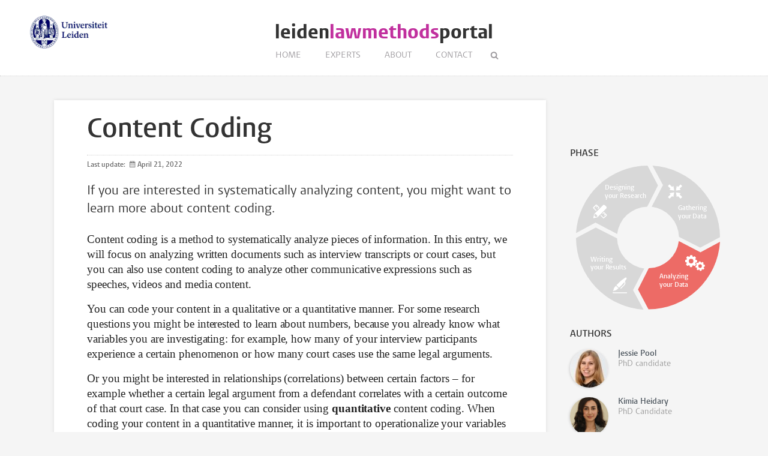

--- FILE ---
content_type: text/html; charset=UTF-8
request_url: https://www.leidenlawmethodsportal.nl/topics/content-coding
body_size: 6636
content:
<!DOCTYPE html>
<html lang="en">
    <head>
        <meta charset="UTF-8">
        <meta name="viewport" content="width=device-width, initial-scale=1.0">
        <meta http-equiv="X-UA-Compatible" content="ie=edge">

  		<link rel="home" href="https://leidenlawmethodsportal.nl/" />
        <link rel="shortcut icon" type="image/png" href="/favicon.ico">
        
		
		<title>Content Coding - Leiden Law Methods Portal</title>

  		
   		<link rel="stylesheet" href="/styles/main.css">
		<style>.article-author__link:hover,.statslink:hover,.edit__link:hover,.article-list__link:hover h1,.article__metalink:hover,.aside-list__link:hover,.authorlist__link:hover,.cc-v-down:hover,.cc-v-up:hover,.content-block a,.dossiers__link:hover,.dropdown__list--link:hover,.footer__link:hover,.header__logolink span,.more__link:hover,.navigation__link--active,.navigation__link:hover,.navigation__toggle:hover,.pagination__link:hover,.statstable__link:hover,.alphabet a:hover,.alphabet a.active{color:#c1309e}.aside-figure--dossier{border-top:5px solid #c1309e}.quote-left{border-right:5px solid #c1309e}.quote-right,.quote-center{border-left:5px solid #c1309e}.aside-figure--dossier:before{background-image:linear-gradient(to bottom right,#c1309ead 0%,#c1309e30 100%)}</style>    </head>
	<body>
		<header class="header__box">
			<div class="header__wrapper wrapper__full"> 
				
				
													<a class="header__ullink" href="/">
						<img class="header__ullogo" src="/images/zegel.png" alt="Universiteit Leiden">
					</a>
					
					<h1 class="header__logo">
						<a href="/" class="header__logolink">leiden<span>lawmethods</span>portal</a>
					</h1>
						
							
				<nav class="navigation">
				
					<input class="navigation__checkbox" type="checkbox" id="mobile-toggle">
					<label class="navigation__toggle" for="mobile-toggle">☰</label>
					<ul class="navigation__list">
						<li class="navigation__item"><a class="navigation__link" href="/">Home</a></li>
						<li class="navigation__item"><a class="navigation__link" href="/experts					">Experts</a></li>
					
						<li class="navigation__item"><a class="navigation__link" href="/about">About</a></li>


						<li class="navigation__item"><a class="navigation__link" href="/contact">Contact</a></li>

						<li class="navigation__item">
							<form class="navigation__search" id="search" action="https://leidenlawmethodsportal.nl/search">
							<fieldset class="navigation__searchform">
							   <legend>Search this site</legend>
							   <input type="text" name="q" placeholder="" >
							</fieldset>
							</form>
						</li>
					</ul>
				</nav>
			</div>
		</header>


		
		<main class="wrapper__full">
		<div class="article__top">
			

	
		</div>

		<article class="article">

			<div class="article__content">
				<h1 class="article__header">Content Coding</h1>
				
				<p class="article__meta">
				Last update: 
					<time class="article__meta--postdate" datetime="2022-04-21T15:50:00+02:00">April 21, 2022</time>
			    </p>
				
				<p class="article__intro">If you are interested in systematically analyzing content, you might want to learn more about content coding.</p>	
				
				<div class="content-block">
            <p>Content coding is a method to systematically analyze pieces of information. In this entry, we will focus on analyzing written documents such as interview transcripts or court cases, but you can also use content coding to analyze other communicative expressions such as speeches, videos and media content.</p>
<p>You can code your content in a qualitative or a quantitative manner. For some research questions you might be interested to learn about numbers, because you already know what variables you are investigating: for example, how many of your interview participants experience a certain phenomenon or how many court cases use the same legal arguments.</p>
<p>Or you might be interested in relationships (correlations) between certain factors – for example whether a certain legal argument from a defendant correlates with a certain outcome of that court case. In that case you can consider using <strong>quantitative </strong>content coding. When coding your content in a quantitative manner, it is important to operationalize your variables beforehand. When you know what variables you are interested in, you can see whether that variable occurs in the piece of data (e.g., an interview or a court case). You can use an excel file and state ‘1’ if the variable occurs and ‘0’ if the variable does not occur in the piece of data. When you have coded all your data, you can use SPSS to see whether there are certain relationships between the variables. </p>
<p>If you are interested in more qualitative information (why/how-questions), you need to code your content in a different manner. This is usually the case if you do not know the specific variables yet, but want to learn more about how something works or why something works that way –­ for example why your interview participants feel a certain way or how courts motivate certain decisions. In that case you can code your content in a <strong>qualitative </strong>manner. There are different ways to code your data, but the most common way of coding in a qualitative manner consists of the following three stages:</p>
<ul><li><strong>Open Coding.</strong> You start by describing useful pieces of data with labels (in vivo coding), where you derive codes from the data itself. With every new piece of data, you consider whether you could code that new piece of data with your existing codes (constant comparison). If not, you create a new code. In this stage, you will group your codes into categories. This coding process will tell you when you have reached the point of “saturation”, the point when new data will not give you any new codes (information). When you are still creating new codes when analysing your data, you can use theoretical sampling to gather new data (e.g. cases, participants, documents) on certain underexposed concepts.<br /><br /></li>
 <li><strong>Axial Coding.</strong> In this stage you connect the categories to find patterns and connections between codes and categories.<br /><br /></li>
 <li><strong>Selective coding. </strong>You will develop a storyline around your core category and the relation to other categories. After identifying the core category, you go back to your data to validate axial relations and to see if you can further code the data in relation to the main storyline. If needed, you can use theoretical sampling to gather new data until saturation is reached. Your final storyline will be the theory you created on the data (see the entry on grounded theory).</li>
</ul><p>You can use Computer-Assisted Qualitative Data Analysis Software (such as Atlas.ti, MAXQDA or NVivo) for your coding process, but you can also – depending on the size of your data set – doing it by hand using markers. </p>
<p>Which coding method to use depends on the results you’re looking for. If you are looking for numbers or relationships between predefined variables, use <strong>quantitative coding.</strong> If you are looking for more in-depth knowledge on a certain topic, without exactly knowing what variables to look for, use <strong>qualitative coding</strong>. </p>
        
    </div>





					
	   <h2 class="pageheader--small"> Resources</h2>
	   <ul class="article__publications">
	   		   					<li class="article__publication">
											<p>Gibbs, G. R. (2007). Thematic Coding and Categorizing. In: <em>Analyzing Qualitative Data</em> (pp. 38-55). California: Sage 2007. <a href="https://dx.doi.org/10.4135/9781849208574">doi: 10.4135/9781849208574</a></p>
						<p></p>
										</li>
			   	   		   					<li class="article__publication">
											<p>Saldaña, J. (2013). <em>The Coding Manual </em><em>for Qualitative Researchers</em>. London: Sage 2013.</p>
						<p></p>
										</li>
			   	   		   					<li class="article__publication">
											<p>Saunders, B. et al. (2018). Saturation in qualitative research: exploring its conceptualization and operationalization. <em>Quality &amp; Quantity, 52</em>(4), 1893-1907. <a href="https://doi.org/10.1007/s11135-017-0574-8">doi: 10.1007/s11135-017-0574-8</a></p>
						<p></p>
										</li>
			   	   	   </ul>
				<div class="share">
  <a class="share__link" href="http://www.facebook.com/sharer/sharer.php?u=https://leidenlawmethodsportal.nl/topics/content-coding"></a>
  <a class="share__link" href="https://twitter.com/intent/tweet?text=Content Coding;url=https://leidenlawmethodsportal.nl/topics/content-coding"></a>
  <a class="share__link" href="https://www.linkedin.com/shareArticle?mini=true&url=https://leidenlawmethodsportal.nl/topics/content-coding&title=Content Coding&summary=&source=Leiden Law Methods Portal"></a>
  <a class="share__link share__link--whatsapp" href="whatsapp://send?text=Content%20Coding+https%3A%2F%2Fleidenlawmethodsportal.nl%2Ftopics%2Fcontent-coding"></a>
  <a class="share__link share__link--envelope" href="mailto:?subject=Content Coding&amp;body=https://leidenlawmethodsportal.nl/topics/content-coding"></a>
  <a class="share__link share__link--print" href="javascript:if(window.print)window.print()" title="Print"></a>
</div>
   
  
 
			
			</div>	
			
		</article>
		<aside>
			<h2 class="aside-header">Phase</h2>
			<div class="topic-phase  analyzing-your-data">
					<svg id="Laag_1" data-name="Laag 1" xmlns="http://www.w3.org/2000/svg" viewBox="0 0 211.71 211.63"><defs><style>.cls-2{font-size:10px;font-family:Vestula-SemiBold, Vestula;font-weight:600;}.cls-2,.cls-7{fill:#fff;}.cls-3{letter-spacing:-0.02em;}.cls-4{letter-spacing:-0.01em;}.cls-5{letter-spacing:-0.02em;}.cls-6{letter-spacing:0em;}</style></defs>
	<a href="/phases/designing-your-research"><path class="cls-1 designing" d="M104.73,60.4l15.81-31.29L105.12,0A106,106,0,0,0,0,99.28L28.67,83.84l31.84,16.62A45.6,45.6,0,0,1,104.73,60.4Z"/></a>
	<a href="/phases/gathering-your-data"><path class="cls-1 gathering" d="M151.32,104.73l31.29,15.81,29.1-15.42A106,106,0,0,0,112.44,0l15.43,28.67L111.25,60.51A45.61,45.61,0,0,1,151.32,104.73Z"/></a>
	<a href="/phases/analyzing-your-data"><path class="cls-1 analyzing" d="M107,150.88,91.17,182.17l15.42,29.11A106,106,0,0,0,211.71,112L183,127.44l-31.83-16.62A45.61,45.61,0,0,1,107,150.88Z"/></a>
	<a href="/phases/writing-your-results"><path class="cls-1 writing" d="M60.4,106.9,29.11,91.09,0,106.51A106,106,0,0,0,99.28,211.63L83.84,183l16.62-31.83A45.6,45.6,0,0,1,60.4,106.9Z"/></a>
	<text class="cls-2" transform="translate(42.46 35.53)">Designing <tspan x="0" y="12">your </tspan><tspan class="cls-3" x="21.88" y="12">R</tspan><tspan x="27.95" y="12">es</tspan><tspan class="cls-4" x="37.58" y="12">e</tspan><tspan x="42.68" y="12">a</tspan><tspan class="cls-5" x="47.78" y="12">r</tspan><tspan class="cls-6" x="51.09" y="12">ch</tspan></text><text class="cls-2" transform="translate(149.54 65.49)">G<tspan class="cls-4" x="6.72" y="0">a</tspan><tspan x="11.72" y="0">thering </tspan><tspan x="0" y="12">your </tspan><tspan class="cls-4" x="21.88" y="12">Da</tspan><tspan x="33.61" y="12">ta</tspan></text><text class="cls-2" transform="translate(122.48 165.92)">Analyzing <tspan x="0" y="12">your </tspan><tspan class="cls-4" x="21.88" y="12">Da</tspan><tspan x="33.61" y="12">ta</tspan></text><text class="cls-2" transform="translate(20.96 140.71)">Writing <tspan x="0" y="12">your </tspan><tspan class="cls-3" x="21.88" y="12">R</tspan><tspan x="27.95" y="12">esults</tspan></text><path class="cls-7" d="M44.62,62.76A1.21,1.21,0,0,0,45,61.37l-.06-.18a5.6,5.6,0,0,0-1.35-2,5.33,5.33,0,0,0-2.49-1.55,1.06,1.06,0,0,0-1.12.29q-6.49,6.54-13,13a1.49,1.49,0,0,0-.43.81c-.15.77-.32,1.54-.49,2.3l-.67,3.22.36,0c1.72-.37,3.44-.74,5.17-1.09a1.57,1.57,0,0,0,.87-.48Q38.16,69.18,44.62,62.76ZM30.81,75.3c-.55.13-1.11.25-1.67.36a.3.3,0,0,1-.28-.09,5.09,5.09,0,0,0-2-1.9c.13-.65.25-1.28.4-1.91a.88.88,0,0,1,1.15-.64,4.93,4.93,0,0,1,3,3A.89.89,0,0,1,30.81,75.3Z"/><path class="cls-7" d="M29.27,66.7l.94-.85-3.83-3.79,3.45-3.45.78.76c-.36.34-.73.65-1.07,1a.61.61,0,1,0,.87.85c.35-.34.66-.69,1-1l1.51,1.55c-.29.28-.63.59-.94.92-.11.11-.26.28-.24.41a1.29,1.29,0,0,0,.27.61.42.42,0,0,0,.43,0c.74-.69,1.45-1.4,2.16-2.11-1.38-1.39-2.71-2.75-4.07-4.08a1.1,1.1,0,0,0-1.52.07c-.27.24-.52.51-.78.77-.91.91-1.82,1.81-2.72,2.72a1.15,1.15,0,0,0-.14,1.7C26.65,64.11,28,65.42,29.27,66.7Z"/><path class="cls-7" d="M44.91,71.89q-1.52-1.5-3-3c-.28-.27-.54-.56-.85-.87-.75.76-1.47,1.47-2.17,2.2a.41.41,0,0,0,0,.36.59.59,0,0,0,1,.07c.35-.33.69-.68,1-1l1.47,1.47-.94,1a.65.65,0,0,0-.05,1c.26.25.61.21.93-.11l.94-1,.87.76L40.5,76.31l-3.82-3.84-.82.81.1.12,3.8,3.8a1.11,1.11,0,0,0,1.63,0C42.6,76,43.8,74.85,45,73.64A1.15,1.15,0,0,0,44.91,71.89Z"/><path class="cls-7" d="M143.78,36.69c.44.07.6-.1.53-.55q-.5-2.82-1-5.64c0-.18-.16-.44-.29-.48s-.38.11-.52.24c-.38.34-.73.72-1.12,1.11L141,31l-3-3c-.45-.46-.48-.46-.94,0s-.78.76-1.16,1.16c-.89.95-1,.66,0,1.67l3,3c-.41.42-.8.78-1.16,1.17s-.22.59.18.66Z"/><path class="cls-7" d="M153.38,27.9c-.59.61-1.19,1.2-1.79,1.79l-1.67,1.68c-.43-.42-.78-.8-1.16-1.14-.13-.12-.36-.25-.49-.21s-.25.27-.28.44c-.34,1.89-.67,3.79-1,5.68-.08.44.09.62.52.55,1.94-.34,3.88-.67,5.81-1,.14,0,.34-.13.37-.24a.53.53,0,0,0-.14-.42c-.24-.28-.52-.53-.78-.79s-.4-.38,0-.79l3.08-3.07c.24-.24.26-.42,0-.67-.61-.58-1.21-1.18-1.78-1.79C153.82,27.63,153.63,27.65,153.38,27.9Z"/><path class="cls-7" d="M143.67,39.45l-5.58,1a1.86,1.86,0,0,0-.5.22,2,2,0,0,0,.26.48c.36.39.74.75,1.14,1.15l-.34.35-3.14,3.13c-.4.4-.4.43,0,.81l1.66,1.67c.37.36.46.36.83,0l1.43-1.45,2-2c.41.41.78.79,1.17,1.15a1.29,1.29,0,0,0,.4.22,1.75,1.75,0,0,0,.19-.42c.34-1.89.67-3.79,1-5.68C144.33,39.44,144.24,39.35,143.67,39.45Z"/><path class="cls-7" d="M147.53,39.43c-.44-.07-.56,0-.48.47q.51,2.91,1,5.82a1.36,1.36,0,0,0,.2.4,1.74,1.74,0,0,0,.4-.23c.39-.36.75-.74,1.15-1.13l.36.36c1.05,1.05,2.1,2.09,3.14,3.15.27.27.48.32.77,0,.6-.62,1.21-1.23,1.82-1.82.2-.19.2-.35,0-.53l-1.16-1.16-2.48-2.49c.45-.45.86-.84,1.24-1.25s.23-.5-.2-.58Z"/><path class="cls-7" d="M175.56,144.07a1,1,0,0,1,.7-1.54,7.41,7.41,0,0,0,1.25-.33.92.92,0,0,0,.48-.61,14.2,14.2,0,0,0,.11-1.84.81.81,0,0,0-.72-.93c-.33-.07-.65-.22-1-.28a1,1,0,0,1-.79-.68c-.3-.57,0-.94.22-1.38.74-1.17.74-1.18-.21-2.13-1.33-1.35-.94-1.4-2.72-.41a.94.94,0,0,1-1.52-.67c-.08-.34-.16-.67-.23-1a.77.77,0,0,0-.82-.7,15.06,15.06,0,0,0-1.9,0,1,1,0,0,0-.65.52,4.68,4.68,0,0,0-.35,1.19.9.9,0,0,1-.61.67,1,1,0,0,1-1.13-.12,9.62,9.62,0,0,0-.93-.57.71.71,0,0,0-.93.12l-1.34,1.28a.71.71,0,0,0-.14,1c.22.37.41.76.64,1.13a.77.77,0,0,1,.05.75,1,1,0,0,1-.93.76c-.32,0-.63.16-.95.21a.76.76,0,0,0-.7.87c0,.58,0,1.16,0,1.74a.7.7,0,0,0,.57.8l1.31.36a.77.77,0,0,1,.46,1.25c-.24.4-.5.8-.74,1.21-.08.15-.13.32-.22.52a3.52,3.52,0,0,0,.31.5c.41.45.85.89,1.27,1.34a.72.72,0,0,0,1,.13c.44-.26.88-.51,1.33-.74a.6.6,0,0,1,.45-.06c.5.17,1,.38,1,1a6.09,6.09,0,0,0,.22,1,.83.83,0,0,0,.88.72H170a.71.71,0,0,0,.75-.57l.36-1.25a.89.89,0,0,1,1.46-.58l.79.49c.8.5.86.49,1.54-.13a2.5,2.5,0,0,0,.23-.23C176.62,145.52,176.55,145.87,175.56,144.07Zm-6.35-.34a3.37,3.37,0,1,1,3.4-3.33A3.35,3.35,0,0,1,169.21,143.73Z"/><path class="cls-7" d="M189.46,147.07c-.18-1.7-.11-1.34-1.59-1.6a1.34,1.34,0,0,1-.59-.37c-.36-.37-.24-.75,0-1.18.46-1,.44-1-.37-1.6-1.26-1-.94-1-2.21,0-.53.4-1,.26-1.25-.38a3,3,0,0,0-.32-.8,1.62,1.62,0,0,0-.69-.39c-.13,0-.32.05-.48.06-1.39.15-1.38.15-1.62,1.52a1.34,1.34,0,0,1-.38.63c-.38.41-.75.11-1.12-.05-1-.42-1-.42-1.6.4-1,1.25-1,1,0,2.2a.81.81,0,0,1,.17.78c-.12.6-.64.57-1,.73-.77.34-.81.33-.71,1.15.23,1.81-.11,1.55,1.73,1.8a.61.61,0,0,1,.52.89c-.14.33-.28.67-.44,1a.64.64,0,0,0,.25.93,4.58,4.58,0,0,1,.43.34c1.16.92.92.84,2,0,.4-.31.79-.44,1.17-.16a1.89,1.89,0,0,1,.49.84c.4,1,.39,1,1.42.87,1.41-.15,1.41-.15,1.56-1.57.08-.75.5-1,1.21-.67l.44.19c.86.37.84.36,1.43-.37,1.07-1.34,1-1.06,0-2.34a.74.74,0,0,1,.38-1.25,6.53,6.53,0,0,0,.9-.37c.2-.11.32-.34.43-.45C189.52,147.46,189.48,147.27,189.46,147.07Zm-6.91,3.3a2.72,2.72,0,0,1-2.68-2.67,2.68,2.68,0,0,1,2.68-2.66,2.67,2.67,0,0,1,0,5.33Z"/><path class="cls-7" d="M71.13,171.13l.06.07a.54.54,0,0,1,0,.11,3.52,3.52,0,0,1-.93,3.83l-4.66,4.63a3,3,0,0,0-.29.33.53.53,0,0,0,.08.72.49.49,0,0,0,.69,0,1.68,1.68,0,0,0,.21-.18c1.63-1.63,3.28-3.25,4.9-4.89a4.53,4.53,0,0,0,.87-5.28.63.63,0,0,1,.08-.77,15.7,15.7,0,0,0,2.2-3.53,1.15,1.15,0,0,0-1.56-1.57,8.91,8.91,0,0,0-1.41.72,64.05,64.05,0,0,0-9.75,8.09c-.76.76-1.48,1.56-2.17,2.29l3.77,3.81A77.3,77.3,0,0,0,71.13,171.13Z"/><path class="cls-7" d="M54.49,184.51a.6.6,0,0,0,.51,0,3.4,3.4,0,0,0,.52-.49.57.57,0,0,1,.26-.15A6.8,6.8,0,0,0,60,182.34c.78-.73,1.63-1.38,2.44-2.06l-3.7-3.75c-.44.51-.84,1-1.25,1.44-1.74,1.95-1.76,1.94-2.3,4.45a2.38,2.38,0,0,1-.74,1.62A.49.49,0,0,0,54.49,184.51Z"/><path class="cls-7" d="M74.6,186.18a2.07,2.07,0,0,0-.43,0H54.67c-.67,0-1,.22-1,.66s.33.66,1,.66h19.5a2.08,2.08,0,0,0,.43,0,.6.6,0,0,0,.54-.64A.61.61,0,0,0,74.6,186.18Z"/></svg>	
			</div>
				

			
			<div class="aside-box">
				<h2 class="aside-header">Authors</h2>
				<ul class="authorlist--single">
										  <li class="authorlist__item--single">
							<a class="authorlist__link" href="https://leidenlawmethodsportal.nl/experts/jessie-pool ">
																								<figure class="author__figure">
										<img class="author__image" src="https://www.leidenlawmethodsportal.nl/images/authors/_authorThumb/Pool.jpg" alt="Jessie Pool" >
									</figure>
																<div class="authorlist__content">
									<h3 class="author__header">Jessie Pool</h3>
																														 <p class="author__text">PhD candidate</p>
																											</div>
							</a>
						</li>
										  <li class="authorlist__item--single">
							<a class="authorlist__link" href="https://leidenlawmethodsportal.nl/experts/kimia-heidary ">
																								<figure class="author__figure">
										<img class="author__image" src="https://www.leidenlawmethodsportal.nl/images/authors/_authorThumb/kh.png" alt="Kimia Heidary" >
									</figure>
																<div class="authorlist__content">
									<h3 class="author__header">Kimia Heidary</h3>
																														 <p class="author__text">PhD Candidate</p>
																											</div>
							</a>
						</li>
									  </ul>
			</div>
				
				
		</aside>
		
		</main>

	
		<footer class="footer">
	<div class="footer__container wrapper__full">

		
	  </div>
</footer>

						
		
	</body>
</html>


--- FILE ---
content_type: text/css
request_url: https://www.leidenlawmethodsportal.nl/styles/main.css
body_size: 9043
content:
*,*::after,*::before{margin:0;padding:0;box-sizing:inherit}html{font-size:62.5%;-webkit-font-smoothing:antialiased;-moz-osx-font-smoothing:grayscale}body{box-sizing:border-box;background-color:#f5f5f5;margin:0}::selection{background-color:#001158;color:#fff}table{border-collapse:collapse;font:1.7rem/1.45 Georgia;color:#5C677D;letter-spacing:-.003em}td{border:1px dotted #ccc;padding:1rem}@font-face{font-family:'Vestula';src:url("/fonts/VestulaPro-Regular.woff") format("woff");font-weight:400;font-style:normal}@font-face{font-family:'Vestula';src:url("/fonts/VestulaPro-Semibold.woff") format("woff");font-weight:700;font-style:normal}@font-face{font-family:'Logo';src:url("/fonts/vestula-bold.woff") format("woff");font-weight:700;font-style:normal}@font-face{font-family:'Custom';src:url("/fonts/leidenblogs.woff") format("woff");font-weight:400}.externallink{text-decoration:none;font:1.2rem/2 Vestula, sans-serif;color:#666}.externallink:before{content:"\f08e";font-family:Custom;padding-right:6px}.externallink:hover{text-decoration:underline}.header__container{text-align:center}.header__container--small{margin:5rem auto;clear:both;display:block;text-align:center;position:relative}.pageheader--big{margin-bottom:6rem;color:#505961;font:bold 3.9em/1.25 Vestula, sans-serif}@media only screen and (max-width: 48em){.pageheader--big{margin-bottom:3rem}}.pageheader--sub{color:#959a9e;font:1.2em/1.2 Vestula, sans-serif;text-transform:uppercase;letter-spacing:.2em}.pageheader--medium{font:normal 2.4rem/1.15 Vestula, sans-serif;color:#666;margin-top:40px}.pageheader--small{font:bold 1.6rem/1.5 Vestula, sans-serif;color:#666;letter-spacing:.2em;text-transform:uppercase;overflow:hidden;text-align:center}.pageheader--small:before,.pageheader--small:after{border-top:1px dotted #ccc;content:"";display:inline-block;height:1px;position:relative;vertical-align:middle;width:40%}.pageheader--small:before{right:1rem;margin-left:-40%}.pageheader--small:after{left:1rem;margin-right:-40%}.pageheader--nobottom{margin-bottom:0}.pageheader__feed{color:#959a9e;text-decoration:none;font-size:1.6rem;position:absolute;right:0;top:-6px}.pageheader__feed:hover{color:#f60}.wrapper__full{max-width:118rem;margin:0 auto;display:block}@media only screen and (max-width: 64em){.wrapper__full{max-width:90%}}.wrapper__medium{max-width:88rem;margin:0 auto;display:block}@media only screen and (max-width: 48em){.wrapper__medium{max-width:90%}}.wrapper__medium--top{margin-top:6rem}@media only screen and (max-width: 48em){.wrapper__medium--top{margin-top:3rem}}.wrapper__small{max-width:57rem;margin:0 auto;display:block}@media only screen and (max-width: 48em){.wrapper__small{max-width:90%}}.wrapper__small--top{margin-top:6rem}@media only screen and (max-width: 48em){.wrapper__small--top{margin-top:3rem}}.wrapper__small--left{margin:0}img{border:0;vertical-align:middle;max-width:100%}.error{text-align:center}.article-list{width:74.5763%;margin-top:4rem;float:left}@media only screen and (max-width: 48em){.article-list{width:100%;float:none}}.image-toggle--small{display:none}@media only screen and (max-width: 26.5625em){.image-toggle--small{display:inline-block}.image-toggle--big{display:none}}.article-list__item--latest{margin-bottom:30px;position:relative}.article-list__item--small{width:calc((100% - 2 * 2rem) / 3);float:left;margin-bottom:3rem;margin-left:2rem}.article-list__item--small:nth-child(3n+1){margin-left:0;clear:left}@media only screen and (max-width: 64em){.article-list__item--small{width:calc((100% - 2rem) / 2);margin-left:2rem}.article-list__item--small:nth-child(3n+1){clear:none;margin-left:2rem}.article-list__item--small:nth-child(2n+1){margin-left:0;clear:left}}@media only screen and (max-width: 26.5625em){.article-list__item--small{width:100%;margin-left:0}.article-list__item--small:nth-child(3n+1){margin-left:0}}.article-list__box{background-color:#fff;box-shadow:rgba(0,0,0,0.1) 0px 0px 0.6rem 0px;display:block;margin-top:-4rem;padding:2.5rem 8% 1.8rem;transition:box-shadow .3s ease;position:relative}.article-list__box:before{content:"";display:inline-block;position:absolute;height:8rem;width:100%;margin:-2.5rem -8%;z-index:-1;box-shadow:0 0 2rem 1px rgba(0,0,0,0.15)}.article-list__box--latest{margin:0;padding:2.5rem 3% 1.8rem;position:absolute;width:28.4%;top:1.5rem;right:1.5rem}@media only screen and (max-width: 64em){.article-list__box--latest{width:57%}}@media only screen and (max-width: 26.5625em){.article-list__box--latest{background-color:#fff;box-shadow:rgba(0,0,0,0.1) 0px 0px 0.6rem 0px;display:block;margin:-5rem 8% 5rem;padding:2.5rem 8% 1.8rem;transition:box-shadow .3s ease;position:relative;width:92%}}.article-list__box:hover{box-shadow:rgba(0,0,0,0.1) 0px 0 30px}.article-list__link{text-decoration:none}.article-list__container{margin:-4rem 1.5rem 0;position:relative}.article-list__header{color:#333;font:bold 2.6rem/1.15 Vestula, sans-serif;margin:-.8rem 0 .6rem}.article-list__abstract{font:1.7rem/1.4 Georgia, serif;color:#5C677D;letter-spacing:-.003em;margin:1.5rem 0}@media only screen and (max-width: 26.5625em){.article-list__abstract--latest{display:block}}.article-list__meta{font:1.3rem/1.4 Vestula, sans-serif;color:#848484;border-top:1px dotted #ccc;margin:0;padding-top:.8rem}.article{padding:4rem}@media only screen and (max-width: 26.5625em){.article{padding:0;margin:0 -6%}}.article__tip{background:#f5f5f5;border-left:5px solid #cccccc;padding:5px 20px 5px 55px;position:relative;margin:4rem 0}.article__tip:before{content:'';background:url(/images/bulb.svg) no-repeat;display:block;width:100px;height:100px;background-size:24%;position:absolute;top:24px;left:14px}.article__publications{list-style:none;margin-bottom:4rem}.article__publication{font:bold 19px/1.4 Vestula;background:url(/images/book.svg) no-repeat 0px 3px;background-size:12px;padding-left:22px;padding-top:0px;margin:20px 0}.article__publication a{text-decoration:none;color:#000}.article__publication a:hover{text-decoration:underline}.article__publication p{font:normal 16px/1.3 Georgia}.article__online{font:bold 19px/1.4 Vestula;background:url(/images/online.svg) no-repeat 0px 3px;background-size:15px;padding-left:22px;padding-top:0px;margin:20px 0}.article__top:after{content:"";display:table;clear:both}.article__figure{margin:-4rem;position:relative}@media only screen and (max-width: 26.5625em){.article__figure{margin:0}}.article__image--caption{color:#fff;font:1.2rem Verdana;position:absolute;right:2rem;text-shadow:1px 1px 1px rgba(0,0,0,0.85);top:1rem}.article__image--caption a{color:#fff}.article__image--caption a:hover{text-decoration:none}.article__content{background-color:#fff;position:relative;box-shadow:rgba(0,0,0,0.1) 0px 0px 0.6rem 0px;padding:2.5rem 5% 4rem;float:left;width:74.5763%}.article__header{color:#333;font:bold 4.6rem/1.1 Vestula, sans-serif;margin-bottom:1.6rem}@media only screen and (max-width: 26.5625em){.article__header{font-size:3.8rem}}.article__meta{border-top:1px dotted #ccc;padding:.6rem 0 2rem;font:bold 1.2rem/1.5 Vestula, sans-serif;color:#676767}.article__meta--postdate:before{content:"\E812";font-family:Custom;padding:0 4px;font-weight:normal}.article__meta--category:before{content:"\e809";font-family:Custom;padding:0 4px;font-weight:normal;font-size:10px}.article__meta--comments:before{content:"\e806";font-family:Custom;padding:0 4px;font-weight:normal}.article__meta--readtime:before{content:"\E811";font-family:Custom;padding:0 4px;font-weight:normal;font-size:11px}.article__metalink{color:#0b4f89;text-decoration:none}.article__intro{color:#333;font:2.2rem/1.375 Vestula, sans-serif;margin-bottom:2.2rem}.share{border-top:1px dotted #ccc;clear:both;padding-top:1rem}.share__link{background-color:#9a9a9a;border-radius:100%;color:#fff;display:inline-block;font-size:1.5rem;height:2.8rem;padding-top:.5rem;text-align:center;width:2.8rem;text-decoration:none}.share__link:hover{background-color:#001158;color:#fff}.share__link[href*="facebook"]{background-color:#3b5998}.share__link[href*="facebook"]:before{content:"\F09A";font-family:Custom}.share__link[href*="facebook"]:hover{background-color:#001158;color:#fff}.share__link[href*="twitter"]{background-color:#00aced}.share__link[href*="twitter"]:before{content:"\F099";font-family:Custom}.share__link[href*="twitter"]:hover{background-color:#001158;color:#fff}.share__link[href*="linkedin"]{background-color:#007bb6}.share__link[href*="linkedin"]:before{content:"\F0E1";font-family:Custom}.share__link[href*="linkedin"]:hover{background-color:#001158;color:#fff}.share__link[href*="youtube"]:before{content:"\F167";font-family:Custom}.share__link[href*="whatsapp"]{background-color:#79ca70}.share__link[href*="whatsapp"]:before{content:"\F232";font-family:Custom}.share__link--envelope{background-color:#8391c5;margin-left:2%}.share__link--envelope:before{content:"\E80F";font-family:Custom}.share__link--print:before{content:"\E810";font-family:Custom}.pagination{clear:both;border-top:1px dotted #ccc;font:1.4rem/1 'Vestula';padding:1em 0;text-align:center;color:#888;list-style:none;text-align:center}.pagination__item{display:inline-block;margin:0 .5%;padding:.5rem .7rem .3rem}.pagination__item--current{border-radius:30px;border:1px solid #ccc}.pagination__link{text-decoration:none;color:#888}.pagination__link--prev:before{content:"\e80b";font-family:Custom;padding-right:1rem;font-size:1.5rem}.pagination__link--next:after{content:"\e80c";font-family:Custom;padding-right:1rem;font-size:1.5rem}.dossiers__item{width:calc((100% - 2 * 2rem) / 3);float:left;margin-bottom:3rem;margin-left:2rem}.dossiers__item:nth-child(3n+1){margin-left:0}@media only screen and (max-width: 26.5625em){.dossiers__item{width:calc((100% - 1 * 2rem) / 2)}.dossiers__item:nth-child(3n+1){margin-left:2rem}.dossiers__item:nth-child(2n+1){margin-left:0}}@media only screen and (max-width: 23.4375em){.dossiers__item{width:100%;margin-left:0}.dossiers__item:nth-child(3n+1){margin-left:0}}.dossiers__link{color:#333}.dossiers figure{border:.8rem solid #fff;box-shadow:-1px 1px 4px 0px rgba(0,0,0,0.15)}.dossiers span{display:inline-block;padding:1rem 0;width:90%;white-space:nowrap;overflow:hidden;text-overflow:ellipsis;font:bold 1.9rem/1.3 Vestula, sans-serif}.dossier__content{overflow:auto}.dossier__figure{float:left;margin-right:3rem;border:5px solid #fff;box-shadow:-1px 1px 4px 0px rgba(0,0,0,0.15)}@media only screen and (max-width: 26.5625em){.dossier__figure{display:none}}.dossier__text{display:table;font:1.6rem/1.4 Georgia, serif;color:#666;letter-spacing:-.003em}.author__social{padding-top:2rem}.author__social--link{background-color:#7f88ab;border-radius:100%;color:#fff;display:inline-block;font-size:1.2rem;height:2.4rem;width:2.4rem;padding-top:.4em;text-align:center;text-decoration:none;font-family:Custom;margin-right:.2rem}.author__social--link[href*="twitter"]{background-color:#00aced}.author__social--link[href*="twitter"]:before{content:"\F099"}.author__social--link[href*="facebook"]{background-color:#3b5998}.author__social--link[href*="facebook"]:before{content:"\F09A"}.author__social--link[href*="linkedin"]{background-color:#007bb6}.author__social--link[href*="linkedin"]:before{content:"\F0e1"}.author__social--link[href*="youtube"]{background-color:#cc181e}.author__social--link[href*="youtube"]:before{content:"\F167"}.author__social--link[href*="plus.google"]{background-color:#dd4b39}.author__social--link[href*="plus.google"]:before{content:"\F0D5"}.author__social--link[href*="academia"]{background-color:#3c3f43}.author__social--link[href*="academia"]:before{content:"\e820"}.author__social--link:before{content:"\e81f"}.author__social--link:hover{background-color:#001158;color:#fff}.author__figure{float:left;margin-right:1.6rem}.author__image{border-radius:50%;box-shadow:-1px 1px 4px 0px rgba(0,0,0,0.15)}.author__image--fallback{width:64px;background-color:#f9f9f9}.author__header{color:#505961;font:bold 1.4rem/1.2 Vestula, sans-serif}.author__text{font:1.4rem/1.3 Vestula, sans-serif;color:#999}.authorlist{clear:both;margin:0 6rem}.authorlist__item{width:calc((100% - 1 * 6rem) / 2);float:left;margin-bottom:3rem;margin-left:6rem}@media only screen and (max-width: 26.5625em){.authorlist__item{width:100%;margin-left:0}}.authorlist__item--single{margin-bottom:1.6rem}.authorlist__item--single:after{content:"";display:table;clear:both}.authorlist__item--single:last-child{margin-bottom:0}.authorlist__item:nth-child(2n+1){margin-left:0}.authorlist--single{list-style:none;margin-top:1.5rem}.authorlist__link{text-decoration:none;color:#999}.authorlist__tags{list-style:none;font:normal 1.6rem/1.3 Vestula;column-count:4;column-gap:2rem}.authorlist__tags--item{margin-bottom:2rem}.authorlist__tags--item a{text-decoration:none;color:#666}.authorlist__tags--item a:hover{text-decoration:underline}.alphabet{list-style:none;text-align:center}.alphabet li{display:inline-block;font:1.6rem/1.5 Vestula;color:#bbb;padding:0 .7rem;border-right:1px dotted #ccc}.alphabet li:last-child{border:none}.alphabet a{color:#505961;text-decoration:none;font-weight:bold}.article-author{width:27%;float:left;margin-right:3%;position:relative;padding:20px 0}@media only screen and (max-width: 26.5625em){.article-author{width:90%}}.article-author__content{position:relative;z-index:0;transition:.2s .1s, z-index .3s step-end}.article-author__content:hover{margin-right:-40px;transition:.4s .3s, z-index .4s .3s step-start;z-index:1}.article-author__visible-wrapper{position:relative;transition:0.2s 0.1s}.article-author__visible-wrapper:before{content:'';position:absolute;left:0;right:0;top:0;bottom:0;box-shadow:0 0 15px rgba(0,0,0,0.15);background:#fff;visibility:hidden;opacity:0;z-index:-1;transition:0.2s 0.1s}.article-author__visible-wrapper:after{content:'';position:absolute;left:0;right:0;top:0;bottom:0;z-index:0}.article-author__visible{position:relative;z-index:1}.article-author__visible:after{content:"";display:table;clear:both}.article-author__hidden-wrapper{position:absolute;top:100%;left:0;right:0;transition:0.2s 0.1s}.article-author__hidden-wrapper:before{content:'';position:absolute;left:0;right:0;top:0;bottom:100%;box-shadow:0 0 15px rgba(0,0,0,0.15);background:#fff;z-index:-1;transition:0.2s 0.1s}.article-author__hidden-wrapper:after{content:'';position:absolute;left:0;right:0;top:0;bottom:100%;background:#fff;z-index:0}.article-author__hidden{position:relative;z-index:1;visibility:hidden;opacity:0;transition:0.2s;margin-top:12px;border-top:1px dotted #ccc}.article-author__link{font:normal 14px/1.3em Vestula, sans-serif;color:#999;display:block;border-bottom:1px dotted #ccc;padding:1.5rem 0;text-decoration:none}.article-author__link:before{content:"\f138";font-family:Custom;padding-right:5px;font-size:12px}.article-author__content:hover .article-author__visible-wrapper:before{transition:0.4s 0.3s;visibility:visible;opacity:1}.article-author__content:hover .article-author__hidden-wrapper:before,.article-author__content:hover .article-author__hidden-wrapper:after{transition:0.5s 0.4s;bottom:0;background:#fff}.article-author__content:hover .article-author__visible-wrapper{background:#fff;transition:0.4s 0.3s;padding-left:20px;padding-right:20px;padding-top:20px;margin-bottom:-20px}.article-author__content:hover .article-author__hidden-wrapper{transition:0.4s 0.3s;padding-left:20px;padding-right:20px;padding-bottom:20px}.article-author__content:hover .article-author__hidden{transition:0.5s 0.8s;visibility:visible;opacity:1}.authorfull{margin-top:10rem}@media only screen and (max-width: 23.4375em){.authorfull{margin-top:4rem}}.authorfull__figure{float:left;margin-right:4rem}@media only screen and (max-width: 26.5625em){.authorfull__figure{margin-right:2rem}}@media only screen and (max-width: 23.4375em){.authorfull__figure{float:none;text-align:center;margin-bottom:2rem;margin-right:0}}.authorfull__bio{font:1.6rem/1.4 Georgia, serif;color:#666;letter-spacing:-.003em;margin-top:1rem}.authorfull__bio p{margin-bottom:1.7rem}.authorfull__image{border-radius:100%;box-shadow:-1px 1px 4px 0px rgba(0,0,0,0.15)}.authorfull__image--fallback{width:130px;background-color:#f9f9f9}.authorfull__content{display:table;width:43%;float:left;margin-right:6rem;margin-bottom:6rem}@media only screen and (max-width: 23.4375em){.authorfull__content{text-align:center}}.authorfull__header{margin:0;color:#505961;font:bold 2.9rem/1.1 Vestula, sans-serif}.authorfull__text{color:#505961;font:normal 1.4rem/1.3 Vestula, sans-serif;padding:1rem 0}.authorfull__link--extern{font:normal 1.4rem/1.3 Vestula, sans-serif;color:#959a9e;text-decoration:none}.authorfull__link--extern:before{content:"\f08e";font-family:Custom;font-size:1.1rem;padding-right:.5rem}.authorfull__aside{float:left;width:30%}.searchresult{border-bottom:1px dotted #ccc}.searchresult__link{text-decoration:none;color:#666;display:block;padding:20px 10px;overflow:auto}.searchresult__link:hover{background:#f0f0f0}.searchresult__figure{float:left;margin-right:2rem}.searchresult__image{border-radius:50%;box-shadow:-1px 1px 4px 0px rgba(0,0,0,0.15)}.searchresult__header{margin:0;color:#505961;font:bold 21px/1.2em Vestula, sans-serif}.searchresult__text{font:normal 14px/1.3em Vestula, sans-serif;margin:0}.statstable{border-collapse:collapse;text-align:left;font:16px/1.5em Vestula, sans-serif;width:100%;margin:20px 0}.statstable__row{border-bottom:1px dotted #ccc}.statstable__header{font-weight:bold}.statstable__data{padding:7px 4% 7px 0}.statstable__data:first-child{width:70%}.statstable__link{text-decoration:none;color:#666}.statstable td{border:none}.statslink{font:normal 14px/1.3em Vestula, sans-serif;color:#999;display:block;padding:1.5rem 0;text-decoration:none}.statslink--right:before{content:"\f138";font-family:Custom;padding-right:5px;font-size:12px}.statslink--left:before{content:"\f137";font-family:Custom;padding-right:5px;font-size:12px}.tags{font:1.2rem/1.5 Vestula, sans-serif;list-style:none;margin:4rem 0;overflow:auto;padding:0;text-transform:uppercase}.aside-box .tags{margin:0 0 -.8rem 0}.tags__link{background-color:#7f7e6a;border-radius:.3rem;color:#fff;float:left;margin:0 .8rem .8rem 0;padding:.5rem 1rem .4rem;text-decoration:none}.tags__link:hover{background-color:#47463c}.content-block h3{color:#001158;font:1.8rem/1.2 Vestula, sans-serif;font-weight:bold;margin:2.4rem 0 .5rem}.content-block h5{font:bold 1.2rem/1 Vestula;color:#7f88ab;margin:1rem 0}.content-block p,.content-block ul,.content-block ol{font:1.7rem/1.45 Georgia;color:#5C677D;margin-bottom:1.7rem;letter-spacing:-.003em}.content-block ul,.content-block ol{padding-left:1em}.content-block table,.content-block table p{font-size:12px;font-family:Vestula}.content-block a{text-decoration:none}.content-block a:hover{text-decoration:underline}.content-block .caption{color:#999;font:14px/1.4 Vestula;display:block;margin:1rem 0}.image-right{float:right;margin:.2em -10px .2em 2em;display:table;position:relative}@media only screen and (max-width: 26.5625em){.image-right{float:none;margin:auto}}.image-full{display:table;margin:1em auto;position:relative}.image-right .copyright,.image-full .copyright{bottom:7px}figcaption{caption-side:bottom;color:#999;display:table-caption;font:14px/1.4em Vestula, sans-serif;padding-top:5px}@media only screen and (max-width: 26.5625em){figcaption{text-align:center}}.videocaption{color:#999;font:14px/1.4em Vestula, sans-serif;padding-top:5px}.quote-left{width:240px;font:21px/1.3em Vestula, sans-serif;margin:30px 30px 30px 0;padding:0 20px 0 0;float:left}.quote-right{width:240px;font:21px/1.3em Vestula, sans-serif;margin:30px 0 30px 30px;padding:0 0 0 20px;float:right}.quote-center{font:21px/1.3em Vestula, sans-serif;margin:30px 0 30px 30px;padding:0 0 0 20px}.embed-media{position:relative;padding-bottom:56.25%;padding-top:30px;height:0;overflow:hidden}.embed-media iframe,.embed_media object,.embed_media embed{position:absolute;top:0;left:0;width:100%;height:100%;border:none}.lightbox{display:none;position:fixed;z-index:999;width:100%;height:100%;text-align:center;top:0;left:0;background:rgba(0,0,0,0.8)}.lightbox img{max-width:90%;max-height:80%;margin-top:6%;border:12px solid #fff;box-shadow:0rem 0rem 4rem 4px rgba(0,0,0,0.8);position:relative}.lightbox:target{outline:none;display:block}.enlarge:hover:after{background:rgba(0,0,0,0.6)}.enlarge:after{content:"\e813";font-family:Custom;padding:.5rem;font-size:1.7rem;position:absolute;top:1rem;right:1rem;color:#fff;background:rgba(0,0,0,0.2);border-radius:3px}@media only screen and (max-width: 26.5625em){.enlarge:after{display:none}}.highlight{border:10px solid #fff;padding:20px;display:block;width:100%;box-shadow:0 2px 7px rgba(0,0,0,0.15);background:#648a8a;background:linear-gradient(90deg, #648a8a 0%, #84c3d0 100%);overflow:auto}.highlight h1{font:bold 2.6rem/1.3 Vestula;color:#fff}.highlight p{color:#d9e8e8;font-family:Vestula}.highlight a{color:#fff !important}.highlight a.button{background:#bda459;padding:10px 20px;font:1.4rem/1 Vestula;border-radius:5px;float:right}.highlight a.button:hover{text-decoration:none;background:#deb63d}.slider{margin:30px auto 50px;max-width:645px;position:relative}.slider input{display:none}#slide1:checked~#slides .inner{margin-left:0}#slide2:checked~#slides .inner{margin-left:-100%}#slide3:checked~#slides .inner{margin-left:-200%}#slide4:checked~#slides .inner{margin-left:-300%}#slide5:checked~#slides .inner{margin-left:-400%}#slide6:checked~#slides .inner{margin-left:-500%}#slide7:checked~#slides .inner{margin-left:-600%}#slide8:checked~#slides .inner{margin-left:-700%}#slide9:checked~#slides .inner{margin-left:-800%}#slide10:checked~#slides .inner{margin-left:-900%}#container{width:100%;overflow:hidden}#slides .inner{width:1000%;line-height:0}#slides article{width:10%;float:left;position:relative}#commands{width:100%;height:50px;position:absolute;top:45%}#commands label{cursor:pointer;display:none;width:30px;opacity:0.5}#commands label:hover{opacity:1}#active{position:absolute;bottom:-30px;left:45%}#active label{border-radius:5px;cursor:pointer;display:inline-block;width:10px;height:10px;background:#bbb}#active label:hover{background:#333}#slide1:checked~#commands label:nth-child(2),#slide2:checked~#commands label:nth-child(3),#slide3:checked~#commands label:nth-child(4),#slide4:checked~#commands label:nth-child(5),#slide5:checked~#commands label:nth-child(6),#slide6:checked~#commands label:nth-child(7),#slide7:checked~#commands label:nth-child(8),#slide8:checked~#commands label:nth-child(9),#slide9:checked~#commands label:nth-child(10),#slide10:checked~#commands label:nth-child(1){float:right;display:block;width:40px}#slide1:checked~#commands label:nth-child(2):after,#slide2:checked~#commands label:nth-child(3):after,#slide3:checked~#commands label:nth-child(4):after,#slide4:checked~#commands label:nth-child(5):after,#slide5:checked~#commands label:nth-child(6):after,#slide6:checked~#commands label:nth-child(7):after,#slide7:checked~#commands label:nth-child(8):after,#slide8:checked~#commands label:nth-child(9):after,#slide9:checked~#commands label:nth-child(10):after,#slide10:checked~#commands label:nth-child(1):after{content:"\e80c";font-family:Custom;font-size:42px;color:#fff;padding-right:10px;text-shadow:0px 0px 6px rgba(0,0,0,0.4)}#slide1:checked~#commands label:nth-child(10),#slide2:checked~#commands label:nth-child(1),#slide3:checked~#commands label:nth-child(2),#slide4:checked~#commands label:nth-child(3),#slide5:checked~#commands label:nth-child(4),#slide6:checked~#commands label:nth-child(5),#slide7:checked~#commands label:nth-child(6),#slide8:checked~#commands label:nth-child(7),#slide9:checked~#commands label:nth-child(8),#slide10:checked~#commands label:nth-child(9){float:left;display:block}#slide1:checked~#commands label:nth-child(10):after,#slide2:checked~#commands label:nth-child(1):after,#slide3:checked~#commands label:nth-child(2):after,#slide4:checked~#commands label:nth-child(3):after,#slide5:checked~#commands label:nth-child(4):after,#slide6:checked~#commands label:nth-child(5):after,#slide7:checked~#commands label:nth-child(6):after,#slide8:checked~#commands label:nth-child(7):after,#slide9:checked~#commands label:nth-child(8):after,#slide10:checked~#commands label:nth-child(9):after{content:"\e80b";font-family:Custom;font-size:42px;color:#fff;padding-left:10px;text-shadow:0px 0px 6px rgba(0,0,0,0.4)}#slide1:checked~#active label:nth-child(1),#slide2:checked~#active label:nth-child(2),#slide3:checked~#active label:nth-child(3),#slide4:checked~#active label:nth-child(4),#slide5:checked~#active label:nth-child(5),#slide6:checked~#active label:nth-child(6),#slide7:checked~#active label:nth-child(7),#slide8:checked~#active label:nth-child(8),#slide9:checked~#active label:nth-child(9),#slide10:checked~#active label:nth-child(10){background:#000}#slides .caption{position:absolute;bottom:0;color:#fff;font:12px/20px Vestula, Helvetica, sans-serif;width:100%}#slides .caption bar{display:block;padding:10px 30px;background:#000;opacity:0.8;text-align:left}#slides .inner{-webkit-transform:translateZ(0);-webkit-transition:all 800ms cubic-bezier(0.77, 0, 0.175, 1);-moz-transition:all 800ms cubic-bezier(0.77, 0, 0.175, 1);-ms-transition:all 800ms cubic-bezier(0.77, 0, 0.175, 1);-o-transition:all 800ms cubic-bezier(0.77, 0, 0.175, 1);transition:all 800ms cubic-bezier(0.77, 0, 0.175, 1);-webkit-transition-timing-function:cubic-bezier(0.77, 0, 0.175, 1);-moz-transition-timing-function:cubic-bezier(0.77, 0, 0.175, 1);-ms-transition-timing-function:cubic-bezier(0.77, 0, 0.175, 1);-o-transition-timing-function:cubic-bezier(0.77, 0, 0.175, 1);transition-timing-function:cubic-bezier(0.77, 0, 0.175, 1)}#commands label{-webkit-transform:translateZ(0);-webkit-transition:opacity 0.2s ease-out;-moz-transition:opacity 0.2s ease-out;-o-transition:opacity 0.2s ease-out;transition:opacity 0.2s ease-out}#slide1:checked~#slides article:nth-child(1) .caption,#slide2:checked~#slides article:nth-child(2) .caption,#slide3:checked~#slides article:nth-child(3) .caption,#slide4:checked~#slides article:nth-child(4) .caption,#slide5:checked~#slides article:nth-child(5) .caption,#slide6:checked~#slides article:nth-child(6) .caption,#slide7:checked~#slides article:nth-child(7) .caption,#slide8:checked~#slides article:nth-child(8) .caption,#slide9:checked~#slides article:nth-child(9) .caption,#slide10:checked~#slides article:nth-child(10) .caption{opacity:1;-webkit-transition:all 1s ease-out 0.6s;-moz-transition:all 1s ease-out 0.6s;-o-transition:all 1s ease-out 0.6s;transition:all 1s ease-out 0.6s}.edit{float:right;font:14px/1em Vestula, sans-serif;list-style:none;margin:2rem 0 0 0}@media only screen and (max-width: 26.5625em){.edit{margin:0 0 2rem 0}}.edit li{float:left;padding:0 2rem}@media only screen and (max-width: 26.5625em){.edit li{padding:0 1rem}}.edit__counter:before{content:"\e802";font-family:Custom;padding-right:10px;font-size:15px}.edit__link{color:#333;text-decoration:none}.edit__link--readability{display:inline}.edit__link--readability:before{content:"\e82c";font-family:Custom;padding-right:10px;font-size:15px}.edit__link--stats{display:inline}.edit__link--stats:before{content:"\e800";font-family:Custom;font-size:14px;padding-right:10px}.edit__link--article{display:inline}.edit__link--article:before{content:"\e801";font-family:Custom;font-size:14px;padding-right:10px}.edit__user{display:inline;padding-right:40px}.edit__user:before{content:"\f064";font-family:Custom;font-size:14px;padding-right:10px}.edit__logout{display:inline;padding-right:40px}.edit__logout:before{content:"\f08e";font-family:Custom;font-size:14px;padding-right:10px}aside{float:left;margin:4rem 0 0 3.39%;width:22.0339%}@media only screen and (max-width: 48em){aside{width:100%;margin:0;float:none}}.aside-header{font:bold 1.6rem/1.2 Vestula, sans-serif;margin-bottom:1rem;text-transform:uppercase;color:#333}.aside-header--dossier{color:#fff;font:bold 3.2rem/1.1 Vestula, sans-serif;position:absolute;top:1rem;left:2rem}.aside-header__span{display:block;font-size:1.3rem;opacity:.8;padding:0 0 3px 1px}.aside-box{margin-bottom:3rem}.aside-box--dossier{background-color:#fff}@media only screen and (max-width: 48em){.aside-box{width:calc((100% - 2rem) / 2);margin-left:2rem;float:left}.aside-box:nth-child(2n+1){margin-left:0;clear:left}}@media only screen and (max-width: 26.5625em){.aside-box{width:100%;margin-left:0;float:none}}.aside-list{font:1.4rem/1.3 Vestula, sans-serif;border-top:1px dotted #ccc;list-style:none}.aside-list__item{border-bottom:1px dotted #ccc}.aside-list__link{font-size:1.3rem;text-decoration:none;color:#666;display:block;padding:.8rem 0}.aside-list__comment--meta{display:block;color:#999}.aside-list--dossier{font:1.4rem/1.3 Vestula, sans-serif;list-style:none;padding:0 2rem}.aside-figure--dossier{position:relative}.aside-figure--dossier:before{content:'';position:absolute;height:100%;width:100%}.more{padding:1rem 0 0 0}.more:after{content:"";display:table;clear:both}.aside-box--dossier .more{padding:1rem 0 1rem 2rem}.more__link{text-decoration:none;font:12px/1.2em Vestula, sans-serif;color:#333}.generalform{font:1.4rem/1.5 Vestula, sans-serif;padding:0;margin:2rem 0}.generalform--small{padding:0 8rem;margin:2rem 2rem 4rem 2rem}.generalform--small p{color:#666}.generalform__label{display:block;color:#666;margin-top:1.5rem}.generalform__label-required:after{content:'*';font-size:1.3rem;color:#bd3636;padding-left:.3rem}.generalform__input{font:1.4rem/1.5 Vestula, sans-serif;width:100%;padding:.7rem 1rem;border:1px solid #ccc}.generalform__input--50{width:48%;margin-right:2%}.generalform__check{display:none}.generalform__textarea{font:1.4rem/1.5 Vestula, sans-serif;width:100%;padding:.7rem 1rem;min-height:100px;border:1px solid #ccc}.generalform__submit{font:1.4rem/1.5 Vestula, sans-serif;margin:3rem 0 0 0;cursor:pointer;padding:0.5rem 2rem;color:#fff;background:#001158;border-radius:3px;border:none}.generalform__submit--notop{margin-top:2rem}.generalform__submit:hover{background:#7f88ab}.generalform__profilepicture{border-radius:100%;margin-right:2rem}.generalform__forgot{display:block;margin-top:2rem;color:#999;text-decoration:none}.generalform__forgot:hover{text-decoration:underline}.errors{list-style:none;padding:0}.errors li{margin:2rem 0;background:#7f88ab;border-radius:3px;padding:1rem;color:#fff}@-webkit-keyframes cc-loading{0%{-webkit-transform:rotate(0);transform:rotate(0)}100%{-webkit-transform:rotate(360deg);transform:rotate(360deg)}}@keyframes cc-loading{0%{-webkit-transform:rotate(0);transform:rotate(0)}100%{-webkit-transform:rotate(360deg);transform:rotate(360deg)}}.profile-comments{font:1.4rem/1.5 Vestula;color:#666}.profile-comments li{padding:1.5rem 0;border-bottom:1px dotted #ccc}.profile-comments a{text-decoration:none;color:#666}.profile-comments a:hover{text-decoration:underline}.profile-comments span{display:block;color:#bbb}.comments{margin:4rem 0;font:1.4rem/1.45 Vestula, sans-serif;color:#666}.comments small{font-size:inherit}.user-info{float:right}.user-info__name{float:left;font-weight:bold;color:#333;font-size:1.5rem}.user-info__action a{text-decoration:none;font-size:1.3rem;color:#999}.user-info__action a:hover{text-decoration:underline}.user-info__action:before{content:'·';padding:0 .5rem}.user-info__action--first:before{content:''}.cc-warticle,.cc-wfigure,.cc-wfooter,.cc-wheader{display:block}.cc-wfigure,.cc-wp,.cc-wtextarea{margin:0;padding:0}.cc-wimg{height:auto;max-width:100%}.cc-i{margin:2rem 0;border-top:1px dotted #ccc;background:#f5f5f5;padding:2rem}.cc-i h3{display:inline;color:#001158;font-size:1.6rem}.cc-w.no-avatar .cc-i .cc-i{margin-left:3rem}.cc-i-wrap{overflow:hidden}.cc-i-wrap .cc-i{margin:0;padding:2rem 0 0}.cc-i-header,.cc-i-footer,.cc-v,.cc-ll{display:-webkit-box;display:-ms-flexbox;display:flex;-webkit-box-align:center;-ms-flex-align:center;align-items:center;font:1.3rem/1 Vestula, sans-serif}.cc-i-header a,.cc-i-footer a,.cc-v a,.cc-ll a{text-decoration:none;color:#999}.cc-i-header a:hover,.cc-i-footer a:hover,.cc-v a:hover,.cc-ll a:hover{text-decoration:underline}.cc-i-comment>.cc-i{margin-top:0;padding-top:0;border-top:none}.cc-i-body{padding:3px 0 7px}.cc-i-figure{float:left;margin-right:.8rem;margin-top:-0.5rem}.cc-i-author{color:#333;font-size:1.5rem}.cc-i-image{display:block;position:relative;width:28px;height:28px;overflow:hidden;border-radius:100%}.cc-i-img img{display:block;height:auto;width:100%}.cc-i-image-icon::after{content:'';width:100%;height:100%;background-size:80%;display:block;background-repeat:no-repeat;background-image:url(../images/user.svg)}.cc-ll-i{display:-webkit-inline-box;display:-ms-inline-flexbox;display:inline-flex}.cc-ll-i:before{content:'·';padding:0 5px}.cc-i-header-links{display:none;margin-left:auto}.cc-i-header-links.has-flag,.cc-i-content:hover .cc-i-header-links{display:block}.cc-i-flag{width:12px;height:12px;display:inline-block;color:transparent;text-indent:-9999px;overflow:hidden;background-repeat:no-repeat;background-image:url(../images/flag.svg);background-size:100%}.cc-v-up,.cc-v-down{padding:3px 5px;margin:0 4px 0 0;background:#ccc;border-radius:100%;height:18px;width:18px}.cc-v-up::after,.cc-v-down::after{content:'';width:11px;height:11px;display:block;background-repeat:no-repeat;background-size:90%}.cc-v-up:hover,.cc-v-down:hover{background:#7f88ab}.cc-v-up.disabled,.cc-v-down.disabled{cursor:default;pointer-events:none;opacity:0.4}.cc-v-down::before{content:'';border-left:2px solid #e7e9ee;height:12px;position:absolute;top:0;left:-5px;cursor:default;pointer-events:none}.cc-v-up::after{background-image:url(../images/thumb.svg)}.cc-f{clear:both}.cc-f-wrap{position:relative}.cc-f-input,.cc-f-textarea,.cc-f-btn{border:1px solid #ddd;background-color:#fff;display:block;padding:1rem;position:relative;vertical-align:top;font:1.4rem/1.5 Vestula, sans-serif}.cc-f-input::-webkit-input-placeholder,.cc-f-textarea::-webkit-input-placeholder,.cc-f-btn::-webkit-input-placeholder{color:#9facb5}.cc-f-input:-ms-input-placeholder,.cc-f-textarea:-ms-input-placeholder,.cc-f-btn:-ms-input-placeholder{color:#9facb5}.cc-f-input::-ms-input-placeholder,.cc-f-textarea::-ms-input-placeholder,.cc-f-btn::-ms-input-placeholder{color:#9facb5}.cc-f-input::placeholder,.cc-f-textarea::placeholder,.cc-f-btn::placeholder{color:#9facb5}.cc-f-input:active,.cc-f-input:focus,.cc-f-textarea:active,.cc-f-textarea:focus,.cc-f-btn:active,.cc-f-btn:focus{outline:0}.cc-f-input,.cc-f-textarea{width:100%}.cc-f-input:active,.cc-f-input:focus,.cc-f-textarea:active,.cc-f-textarea:focus{border-color:#bec5ce}.cc-f-textarea{max-width:100%;min-width:100%;resize:vertical;max-height:600px;min-height:120px;margin:2rem 0}.cc-f-row{display:-webkit-box;display:-ms-flexbox;display:flex;-ms-flex-wrap:wrap;flex-wrap:wrap;margin:0 -0.25rem}.cc-f-col{-webkit-box-flex:1;-ms-flex:1 0 auto;flex:1 0 auto;padding:0 0.25rem}.cc-f-input{margin-bottom:0.5rem}.cc-f-btn{margin:1rem 0 2rem 0;cursor:pointer;padding:0.5rem 2rem;color:#fff;background:#001158;border-radius:3px;float:right;border:none}.cc-f-btn:hover{background-color:#8391c5}#comment-form{background-color:#ededed;padding-bottom:0}.cc-f-btn.loading{color:transparent !important;min-height:1rem;pointer-events:none;position:relative}.cc-f-btn.loading::after{-webkit-animation:cc-loading 0.5s infinite linear;animation:cc-loading 0.5s infinite linear;border:0.1rem solid #000;border-radius:50%;border-right-color:transparent;border-top-color:transparent;content:"";display:block;height:1rem;left:50%;margin-left:-0.5rem;margin-top:-0.5rem;position:absolute;top:50%;width:1rem;z-index:1}.cc-e,.cc-n{margin:1.5rem 0 0 0;background:#8391c5;line-height:2.3;padding-left:1rem;color:#fff;border-radius:3px}@-webkit-keyframes cc-loading{0%{-webkit-transform:rotate(0);transform:rotate(0)}100%{-webkit-transform:rotate(360deg);transform:rotate(360deg)}}@keyframes cc-loading{0%{-webkit-transform:rotate(0);transform:rotate(0)}100%{-webkit-transform:rotate(360deg);transform:rotate(360deg)}}.profile-comments{font:1.4rem/1.5 Vestula;color:#666}.profile-comments li{padding:1.5rem 0;border-bottom:1px dotted #ccc}.profile-comments a{text-decoration:none;color:#666}.profile-comments a:hover{text-decoration:underline}.profile-comments span{display:block;color:#bbb}.comments{margin:4rem 0;font:1.4rem/1.45 Vestula, sans-serif;color:#666}.comments small{font-size:inherit}.user-info{float:right}.user-info__name{float:left;font-weight:bold;color:#333;font-size:1.5rem}.user-info__action a{text-decoration:none;font-size:1.3rem;color:#999}.user-info__action a:hover{text-decoration:underline}.user-info__action:before{content:'·';padding:0 .5rem}.user-info__action--first:before{content:''}.cc-warticle,.cc-wfigure,.cc-wfooter,.cc-wheader{display:block}.cc-wfigure,.cc-wp,.cc-wtextarea{margin:0;padding:0}.cc-wimg{height:auto;max-width:100%}.cc-i{margin:2rem 0;border-top:1px dotted #ccc;background:#f5f5f5;padding:2rem}.cc-i h3{display:inline;color:#001158;font-size:1.6rem}.cc-w.no-avatar .cc-i .cc-i{margin-left:3rem}.cc-i-wrap{overflow:hidden}.cc-i-wrap .cc-i{margin:0;padding:2rem 0 0}.cc-i-header,.cc-i-footer,.cc-v,.cc-ll{display:-webkit-box;display:-ms-flexbox;display:flex;-webkit-box-align:center;-ms-flex-align:center;align-items:center;font:1.3rem/1 Vestula, sans-serif}.cc-i-header a,.cc-i-footer a,.cc-v a,.cc-ll a{text-decoration:none;color:#999}.cc-i-header a:hover,.cc-i-footer a:hover,.cc-v a:hover,.cc-ll a:hover{text-decoration:underline}.cc-i-comment>.cc-i{margin-top:0;padding-top:0;border-top:none}.cc-i-body{padding:3px 0 7px}.cc-i-figure{float:left;margin-right:.8rem;margin-top:-0.5rem}.cc-i-author{color:#333;font-size:1.5rem}.cc-i-image{display:block;position:relative;width:28px;height:28px;overflow:hidden;border-radius:100%}.cc-i-img img{display:block;height:auto;width:100%}.cc-i-image-icon::after{content:'';width:100%;height:100%;background-size:80%;display:block;background-repeat:no-repeat;background-image:url(../images/user.svg)}.cc-ll-i{display:-webkit-inline-box;display:-ms-inline-flexbox;display:inline-flex}.cc-ll-i:before{content:'·';padding:0 5px}.cc-i-header-links{display:none;margin-left:auto}.cc-i-header-links.has-flag,.cc-i-content:hover .cc-i-header-links{display:block}.cc-i-flag{width:12px;height:12px;display:inline-block;color:transparent;text-indent:-9999px;overflow:hidden;background-repeat:no-repeat;background-image:url(../images/flag.svg);background-size:100%}.cc-v-up,.cc-v-down{padding:3px 5px;margin:0 4px 0 0;background:#ccc;border-radius:100%;height:18px;width:18px}.cc-v-up::after,.cc-v-down::after{content:'';width:11px;height:11px;display:block;background-repeat:no-repeat;background-size:90%}.cc-v-up:hover,.cc-v-down:hover{background:#7f88ab}.cc-v-up.disabled,.cc-v-down.disabled{cursor:default;pointer-events:none;opacity:0.4}.cc-v-down::before{content:'';border-left:2px solid #e7e9ee;height:12px;position:absolute;top:0;left:-5px;cursor:default;pointer-events:none}.cc-v-up::after{background-image:url(../images/thumb.svg)}.cc-f{clear:both}.cc-f-wrap{position:relative}.cc-f-input,.cc-f-textarea,.cc-f-btn{border:1px solid #ddd;background-color:#fff;display:block;padding:1rem;position:relative;vertical-align:top;font:1.4rem/1.5 Vestula, sans-serif}.cc-f-input::-webkit-input-placeholder,.cc-f-textarea::-webkit-input-placeholder,.cc-f-btn::-webkit-input-placeholder{color:#9facb5}.cc-f-input:-ms-input-placeholder,.cc-f-textarea:-ms-input-placeholder,.cc-f-btn:-ms-input-placeholder{color:#9facb5}.cc-f-input::-ms-input-placeholder,.cc-f-textarea::-ms-input-placeholder,.cc-f-btn::-ms-input-placeholder{color:#9facb5}.cc-f-input::placeholder,.cc-f-textarea::placeholder,.cc-f-btn::placeholder{color:#9facb5}.cc-f-input:active,.cc-f-input:focus,.cc-f-textarea:active,.cc-f-textarea:focus,.cc-f-btn:active,.cc-f-btn:focus{outline:0}.cc-f-input,.cc-f-textarea{width:100%}.cc-f-input:active,.cc-f-input:focus,.cc-f-textarea:active,.cc-f-textarea:focus{border-color:#bec5ce}.cc-f-textarea{max-width:100%;min-width:100%;resize:vertical;max-height:600px;min-height:120px;margin:2rem 0}.cc-f-row{display:-webkit-box;display:-ms-flexbox;display:flex;-ms-flex-wrap:wrap;flex-wrap:wrap;margin:0 -0.25rem}.cc-f-col{-webkit-box-flex:1;-ms-flex:1 0 auto;flex:1 0 auto;padding:0 0.25rem}.cc-f-input{margin-bottom:0.5rem}.cc-f-btn{margin:1rem 0 2rem 0;cursor:pointer;padding:0.5rem 2rem;color:#fff;background:#001158;border-radius:3px;float:right;border:none}.cc-f-btn:hover{background-color:#8391c5}#comment-form{background-color:#ededed;padding-bottom:0}.cc-f-btn.loading{color:transparent !important;min-height:1rem;pointer-events:none;position:relative}.cc-f-btn.loading::after{-webkit-animation:cc-loading 0.5s infinite linear;animation:cc-loading 0.5s infinite linear;border:0.1rem solid #000;border-radius:50%;border-right-color:transparent;border-top-color:transparent;content:"";display:block;height:1rem;left:50%;margin-left:-0.5rem;margin-top:-0.5rem;position:absolute;top:50%;width:1rem;z-index:1}.cc-e,.cc-n{margin:1.5rem 0 0 0;background:#8391c5;line-height:2.3;padding-left:1rem;color:#fff;border-radius:3px}.header{position:relative}.header img{object-fit:cover;width:100%;height:240px}.header__info{font:normal 16px/1.35 Vestula;padding:3rem;border-radius:12px;background-image:linear-gradient(to bottom right, #455490, rgba(0,17,88,0.9));color:#fff;float:right;margin:-21rem 0 0 3.39%;width:22.0339%;position:relative}.header__info a{border-top:1px solid rgba(255,255,255,0.7);margin:2rem 0 0 0;display:inline-block;padding:2rem 0 0 0;color:#fff;text-decoration:none;text-transform:uppercase;font-weight:bold;font-size:1.2rem;position:relative}.header__info a:after{content:'';position:absolute;top:54%;right:-27px;background:url(/images/play.svg) no-repeat 0 0;width:16px;height:16px;opacity:.9}.phase{background-color:#fff;box-shadow:rgba(0,0,0,0.1) 0px 0px 0.6rem 0px;padding:2.5rem 3rem;width:calc((100% - 2 * 3rem) / 2);float:left;margin-bottom:3rem;margin-left:3rem}.phase:nth-child(2n+1){margin-left:0;clear:left}.phase h2{font:normal 24px/1 Vestula;position:relative}.phase h2:after{content:'';position:absolute;top:-12px;right:0;background:url(/images/designing.svg) no-repeat 0 0;width:48px;height:48px}.phase ul{font:normal 16px/2 Vestula;padding:2rem 0 0;list-style:none}.phase li a{text-decoration:none;color:#5C677D}.phase li a:before{background:url(/images/arrow.svg) no-repeat 50% 50%;display:inline-block;width:1rem;height:1rem;content:"";margin-right:1rem}.phase li a:hover{color:#c1309e}.phasefull{margin-top:10rem}.phasefull__content{margin-bottom:6rem}.phasefull__text{font:1.6rem/1.4 Georgia, serif;color:#666;letter-spacing:-.003em;margin-top:1rem}.phasefull__text p{margin-bottom:2rem}.gathering h2:after{background:url(/images/gathering.svg) no-repeat top left}.analyzing h2:after{background:url(/images/analyzing.svg) no-repeat top left}.writing h2:after{background:url(/images/writing.svg) no-repeat top left}.more{border-top:1px dotted #ccc;margin-top:1rem}.content-block ul.footnotes{list-style:none;padding:1rem 0 0 0;border-top:1px dotted #ccc;font-size:1.4rem}.content-block ul.footnotes a{padding-right:1rem;color:#5C677D}.bg-modal{background-color:rgba(0,0,0,0.8);width:100%;height:100%;position:absolute;top:0;display:none;justify-content:center;align-items:center}.modal-contents{width:50%;background-color:white;text-align:center;padding:50px 20px 20px;position:relative;border-radius:4px}input{margin:15px auto;display:block;width:50%;padding:8px;border:1px solid gray}.close{position:absolute;top:0;right:10px;font-size:42px;color:#333;transform:rotate(45deg);cursor:pointer}.close:hover{color:#666}.topic-phase{width:24rem;margin:0 auto 3rem}.phase-list{border:none;margin-top:-2rem}.phase-list .aside-list__item:last-child{border:none}.content-block p,.content-block ul,.content-block ol{font:1.7rem/1.45 Georgia;color:#5C677D;letter-spacing:-.003em;font-size:19px;line-height:25px;margin:16px 0;color:#222}.cls-1{fill:#d8d8d8}.cls-1:hover{fill:#aaa}.cls-2,.cls-7{pointer-events:none}.gathering-your-data .gathering{fill:#f3930f}.gathering-your-data .gathering:hover{fill:#f3730f}.analyzing-your-data .analyzing{fill:#ed6b66}.analyzing-your-data .analyzing:hover{fill:#d2150e}.writing-your-results .writing{fill:#1972b9}.writing-your-results .writing:hover{fill:#01467d}.designing-your-research .designing{fill:#00a89f}.designing-your-research .designing:hover{fill:#01615c}.footer{clear:both;overflow:auto;margin-top:4rem;padding:8rem 0;font:1.5rem/1.8 Vestula, sans-serif;background:#e3e3e3 url(/images/world-map.png) 50% 3rem no-repeat}@media only screen and (max-width: 26.5625em){.footer{padding:5rem 0}}.footer__section{float:left;width:33%}@media only screen and (max-width: 26.5625em){.footer__section{width:100%;margin-bottom:3rem}}.footer__header{font:700 1.8rem/1.15 Vestula, sans-serif;color:#666;margin-bottom:1rem}.footer__list{list-style:none}.footer__item--social{display:inline;margin-right:.6rem}.footer__text{color:#666;margin-bottom:1rem}.footer__logo{width:11rem;display:block;margin-bottom:4rem}.footer__logo:hover{opacity:.6}.footer__input--email{padding:.5rem 1rem;font:1.3rem/1 Vestula, sans-serif;width:60%}.footer__input--button{border:none;color:#fff;border-radius:.3rem;background-color:#9a9a9a;font:1.2rem/1 Vestula, sans-serif;padding:.9rem 1rem;cursor:pointer}.footer__input--button:hover{background-color:#333}.footer__link{text-decoration:none;color:#666}.footer__link--social{background-color:#9a9a9a;border-radius:100%;color:#fff;display:inline-block;font-size:1.5rem;height:2.8rem;width:2.8rem;text-align:center}.footer__link--social[href*="twitter"]:before{content:"\F099";font-family:Custom}.footer__link--social[href*="twitter"]:hover{color:#fff;background-color:#00aced}.footer__link--social[href*="facebook"]:before{content:"\F09A";font-family:Custom}.footer__link--social[href*="facebook"]:hover{color:#fff;background-color:#3b5998}.footer__link--social[href*="linkedin"]:before{content:"\F0E1";font-family:Custom}.footer__link--social[href*="linkedin"]:hover{color:#fff;background-color:#007bb6}.footer__link--social[href*="youtube"]:before{content:"\F167";font-family:Custom}.footer__link--social[href*="youtube"]:hover{color:#fff;background-color:#cc181e}.footer__link--social[href*="pinterest"]:before{content:"\F231";font-family:Custom}.footer__link--social[href*="pinterest"]:hover{color:#fff;background-color:#c92228}.footer__link--social[href*="instagram"]:before{content:"\F16d";font-family:Custom}.footer__link--social[href*="instagram"]:hover{color:#fff;background:radial-gradient(circle farthest-corner at 35% 90%, #fec564, transparent 50%),radial-gradient(circle farthest-corner at 0 140%, #fec564, transparent 50%),radial-gradient(ellipse farthest-corner at 0 -25%, #5258cf, transparent 50%),radial-gradient(ellipse farthest-corner at 20% -50%, #5258cf, transparent 50%),radial-gradient(ellipse farthest-corner at 100% 0, #893dc2, transparent 50%),radial-gradient(ellipse farthest-corner at 60% -20%, #893dc2, transparent 50%),radial-gradient(ellipse farthest-corner at 100% 100%, #d9317a, transparent),linear-gradient(#6559ca, #bc318f 30%, #e33f5f 50%, #f77638 70%, #fec66d 100%)}.footer__link--social[href*="feed"]:before{content:"\F09e";font-family:Custom}.footer__link--social[href*="feed"]:hover{color:#fff;background-color:#f60}.row{margin:0 auto}.row:not(:last-child){margin-bottom:3rem}.row:after{content:"";display:table;clear:both}.row [class^="col-"]{float:left}.row [class^="col-"]:not(:last-child){margin-right:2rem}.row .col-1-of-2{width:calc((100% - 2rem) / 2)}.row .col-1-of-3{width:calc((100% - 2 * 2rem) / 3)}.row .col-2-of-3{width:calc(2 * ((100% - 2 * 2rem) / 3) + 2rem)}.row .col-1-of-4{width:calc((100% - 3 * 2rem) / 4)}.row .col-2-of-4{width:calc(2 * ((100% - 3 * 2rem) / 4) + 2rem)}.row .col-3-of-4{width:calc(3 * ((100% - 3 * 2rem) / 4) + 2 * 2rem)}.header__wrapper{position:relative}.header__box{background-color:#fff;border-bottom:1px dotted #ccc;position:relative}@media only screen and (max-width: 26.5625em){.header__box{padding-bottom:1.5rem}}.header__ullogo{width:13rem;position:absolute;top:2.6rem}.header__ullogo--extra{right:0}@media only screen and (max-width: 48em){.header__ullogo{display:none}}.header__customlogo{width:16rem;margin-bottom:6px}.header__logo{margin:0;padding:3.6rem 0 0;text-align:center}@media only screen and (max-width: 26.5625em){.header__logo{padding:2.4rem 0 .4rem;text-align:left}}.header__logolink{font:3.2rem/1.1 Logo;text-decoration:none;color:#333}@media only screen and (max-width: 26.5625em){.header__logolink{font-size:2.8rem}}.navigation{padding-bottom:.4rem;text-align:center}.navigation__toggle{display:none}@media only screen and (max-width: 26.5625em){.navigation__toggle{display:block;position:absolute;top:2.4rem;right:1.4rem;font-size:3rem}.navigation__toggle:hover{color:#9eba2e}}.navigation__checkbox{display:none}.navigation__checkbox:checked~.navigation__list{display:block}.navigation__list{font:1.5rem/1 Vestula;list-style:none;margin:0;padding:0;text-transform:uppercase}@media only screen and (max-width: 26.5625em){.navigation__list{display:none;margin-top:2rem}}.navigation__item{display:inline}.navigation__item:hover .dropdown__navigation{visibility:visible;opacity:1;transition:0s ease-in-out 0s}@media only screen and (max-width: 26.5625em){.navigation__item{display:block;margin-right:0;border-top:1px dotted #ccc}.navigation__item:not(:last-child){margin-right:0}.navigation__item:hover .dropdown__navigation{visibility:hidden;opacity:0}}.navigation__link{color:#9d9a9e;text-decoration:none;padding:1.6rem 1.8rem}@media only screen and (max-width: 26.5625em){.navigation__link{display:block;padding:1.5rem}}.navigation__link--dropdown::after{content:"\e80a";font-family:Custom;line-height:0;padding-left:.3rem;font-size:1rem;position:relative;top:-.3rem}@media only screen and (max-width: 26.5625em){.navigation__link--dropdown::after{content:''}}.navigation__search{display:inline}.navigation__searchform{display:inline;border:0;margin:0;padding:0}.navigation__searchform legend{display:none}.navigation__searchform input{border:none;background-color:transparent;background-image:url(/images/search.svg);background-position:center right;background-repeat:no-repeat;background-size:3rem 1.3rem;cursor:pointer;font:1.5rem/1.5 Vestula;margin-top:.6rem;height:3rem;width:3rem;transition:width .4s ease-in-out;padding:.5rem 1rem}.navigation__searchform input:focus{background-color:#f5f5f5;outline:0;width:300px}@media only screen and (max-width: 26.5625em){.navigation__searchform input:focus{width:100%}}.navigation__searchform input:-webkit-autofill{-webkit-box-shadow:0 0 0px 1000px #f5f5f5 inset}.dropdown__navigation{opacity:0;position:absolute;top:100%;left:0;z-index:1;visibility:hidden;box-shadow:0 3.2rem 6rem rgba(0,0,0,0.1);background:#fff;width:90%;margin:0 5%}.dropdown__spotlight{padding:3rem;float:left;width:75%}.dropdown__spotlight--container{font:1.5rem/1 Vestula;list-style:none;margin:0;padding:0;text-transform:uppercase}.dropdown__spotlight--item{float:left;padding:0 1.3%;width:33%}.dropdown__spotlight--image{box-shadow:0px 0px 0.4rem 0px rgba(0,0,0,0.1)}.dropdown__spotlight--image:hover{box-shadow:0px 0 3rem rgba(0,0,0,0.1)}.dropdown__spotlight--link{text-transform:none;border:none;color:#333;padding:0;margin:0}.dropdown__spotlight--link span{display:inline-block;padding:1rem 0;width:90%;white-space:nowrap;overflow:hidden;text-overflow:ellipsis;font:bold 1.9rem/1.3 vestula}.dropdown__list{float:right;width:25%;padding:2rem 0;text-align:left;text-transform:none;list-style:none}.dropdown__list--link{padding:1rem 2rem;display:block;white-space:nowrap;overflow:hidden;text-overflow:ellipsis;text-decoration:none;color:#333}.dropdown__list--link:hover{color:#9eba2e}

/*# sourceMappingURL=main.css.map */

--- FILE ---
content_type: image/svg+xml
request_url: https://www.leidenlawmethodsportal.nl/images/book.svg
body_size: 38
content:
<svg id="Laag_1" data-name="Laag 1" xmlns="http://www.w3.org/2000/svg" viewBox="0 0 62.84 80.89"><defs><style>.cls-1{fill:#333;}</style></defs><path class="cls-1" d="M64.81,11.31c0-6.34-3.3-9.81-9.61-9.85q-21.77-.16-43.53,0C5.43,1.5,2,5,2,11.31Q2,41.81,2,72.3c0,6.36,3.73,10,10.14,10q21.14,0,42.28,0,10.33,0,10.37-10.44c0-10,0-19.92,0-29.88C64.82,31.73,64.86,21.52,64.81,11.31ZM55.63,72.89H11.12V10.66H55.63Z" transform="translate(-2 -1.37)"/><path class="cls-1" d="M21.19,45.42H46V37.57H21.19Z" transform="translate(-2 -1.37)"/><path class="cls-1" d="M21.19,63H46V55.19H21.19Z" transform="translate(-2 -1.37)"/><path class="cls-1" d="M45.8,20.25H20.94V27.8H45.8Z" transform="translate(-2 -1.37)"/></svg>